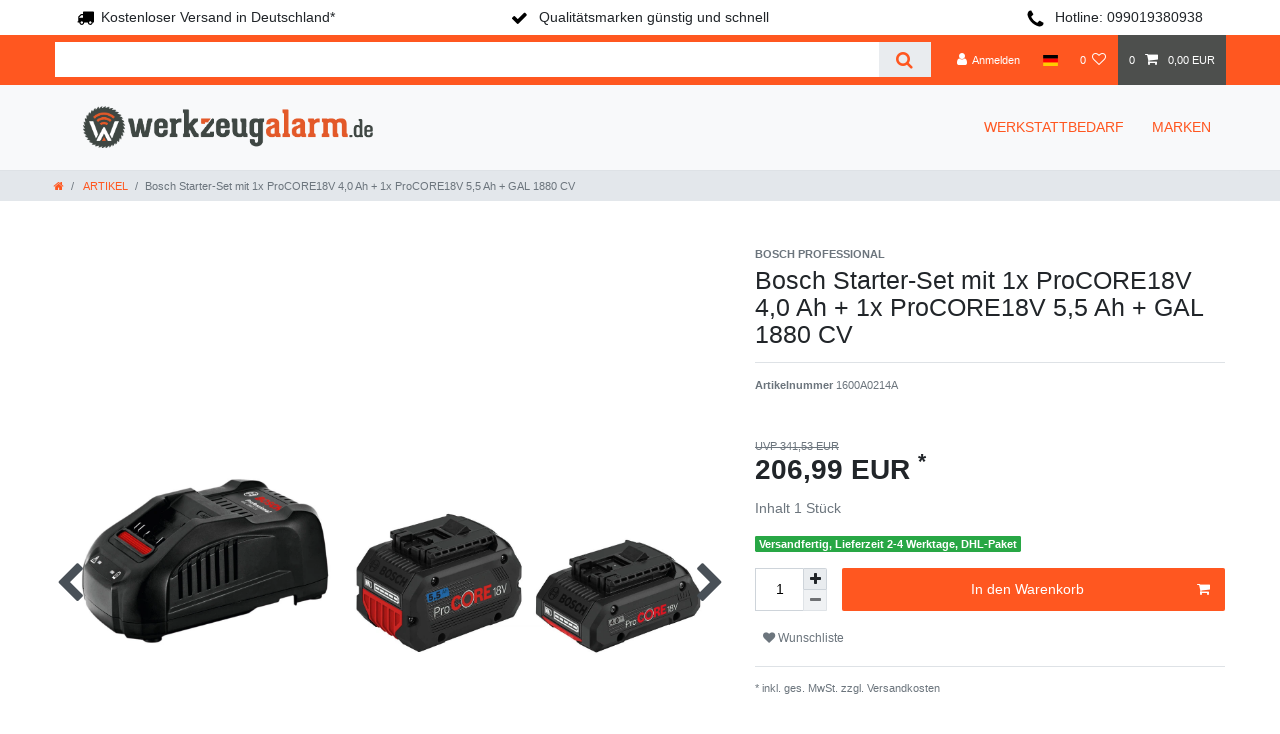

--- FILE ---
content_type: image/svg+xml
request_url: https://cdn02.plentymarkets.com/qddd911h1zyd/frontend/WA-SHOP/icons/kostenloser-Versand.svg
body_size: 1434
content:
<?xml version="1.0" encoding="UTF-8"?>
<svg width="32px" height="32px" viewBox="0 0 32 32" version="1.1" xmlns="http://www.w3.org/2000/svg" xmlns:xlink="http://www.w3.org/1999/xlink">
    <!-- Generator: Sketch 57.1 (83088) - https://sketch.com -->
    <title>kostenloser-Versand</title>
    <desc>Created with Sketch.</desc>
    <g id="kostenloser-Versand" stroke="none" stroke-width="1" fill="none" fill-rule="evenodd">
        <path d="M10.6071429,25.1785714 C11.0595261,24.7261882 11.2857143,24.1904793 11.2857143,23.5714286 C11.2857143,22.9523779 11.0595261,22.4166689 10.6071429,21.9642857 C10.1547596,21.5119025 9.61905071,21.2857143 9,21.2857143 C8.38094929,21.2857143 7.84524036,21.5119025 7.39285714,21.9642857 C6.94047393,22.4166689 6.71428571,22.9523779 6.71428571,23.5714286 C6.71428571,24.1904793 6.94047393,24.7261882 7.39285714,25.1785714 C7.84524036,25.6309546 8.38094929,25.8571429 9,25.8571429 C9.61905071,25.8571429 10.1547596,25.6309546 10.6071429,25.1785714 Z M4.42857143,14.4285714 L11.2857143,14.4285714 L11.2857143,9.85714286 L8.46428571,9.85714286 C8.30952304,9.85714286 8.17857196,9.91071375 8.07142857,10.0178571 L4.58928571,13.5 C4.48214232,13.6071434 4.42857143,13.7380945 4.42857143,13.8928571 L4.42857143,14.4285714 Z M26.6071429,25.1785714 C27.0595261,24.7261882 27.2857143,24.1904793 27.2857143,23.5714286 C27.2857143,22.9523779 27.0595261,22.4166689 26.6071429,21.9642857 C26.1547596,21.5119025 25.6190507,21.2857143 25,21.2857143 C24.3809493,21.2857143 23.8452404,21.5119025 23.3928571,21.9642857 C22.9404739,22.4166689 22.7142857,22.9523779 22.7142857,23.5714286 C22.7142857,24.1904793 22.9404739,24.7261882 23.3928571,25.1785714 C23.8452404,25.6309546 24.3809493,25.8571429 25,25.8571429 C25.6190507,25.8571429 26.1547596,25.6309546 26.6071429,25.1785714 Z M31.8571429,4.14285714 L31.8571429,22.4285714 C31.8571429,22.6071437 31.8333336,22.7648803 31.7857143,22.9017857 C31.738095,23.0386912 31.6577387,23.1488091 31.5446429,23.2321429 C31.4315471,23.3154766 31.3333337,23.3839283 31.25,23.4375 C31.1666663,23.4910717 31.0267867,23.5267856 30.8303571,23.5446429 C30.6339276,23.5625001 30.5,23.5744047 30.4285714,23.5803571 C30.3571425,23.5863096 30.2053583,23.5863096 29.9732143,23.5803571 C29.7410703,23.5744047 29.607143,23.5714286 29.5714286,23.5714286 C29.5714286,24.8333396 29.1250045,25.9107098 28.2321429,26.8035714 C27.3392812,27.696433 26.2619111,28.1428571 25,28.1428571 C23.7380889,28.1428571 22.6607188,27.696433 21.7678571,26.8035714 C20.8749955,25.9107098 20.4285714,24.8333396 20.4285714,23.5714286 L13.5714286,23.5714286 C13.5714286,24.8333396 13.1250045,25.9107098 12.2321429,26.8035714 C11.3392812,27.696433 10.2619111,28.1428571 9,28.1428571 C7.73808893,28.1428571 6.66071875,27.696433 5.76785714,26.8035714 C4.87499554,25.9107098 4.42857143,24.8333396 4.42857143,23.5714286 L3.28571429,23.5714286 C3.24999982,23.5714286 3.11607259,23.5744047 2.88392857,23.5803571 C2.65178455,23.5863096 2.5,23.5863096 2.42857143,23.5803571 C2.3571425,23.5744047 2.22321527,23.5625001 2.02678571,23.5446429 C1.83035616,23.5267856 1.69047661,23.4910717 1.60714286,23.4375 C1.52380911,23.3839283 1.4255958,23.3154766 1.3125,23.2321429 C1.1994042,23.1488091 1.11904786,23.0386912 1.07142857,22.9017857 C1.02380929,22.7648803 1,22.6071437 1,22.4285714 C1,22.1190461 1.11309411,21.8511916 1.33928571,21.625 C1.56547732,21.3988084 1.83333179,21.2857143 2.14285714,21.2857143 L2.14285714,15.5714286 C2.14285714,15.47619 2.13988098,15.2678587 2.13392857,14.9464286 C2.12797616,14.6249984 2.12797616,14.3988102 2.13392857,14.2678571 C2.13988098,14.1369041 2.15476179,13.931549 2.17857143,13.6517857 C2.20238107,13.3720224 2.24107116,13.1517865 2.29464286,12.9910714 C2.34821455,12.8303563 2.43154705,12.6488105 2.54464286,12.4464286 C2.65773866,12.2440466 2.79166589,12.065477 2.94642857,11.9107143 L6.48214286,8.375 C6.70833446,8.14880839 7.0089267,7.95833411 7.38392857,7.80357143 C7.75893045,7.64880875 8.10714125,7.57142857 8.42857143,7.57142857 L11.2857143,7.57142857 L11.2857143,4.14285714 C11.2857143,3.83333179 11.3988084,3.56547732 11.625,3.33928571 C11.8511916,3.11309411 12.1190461,3 12.4285714,3 L30.7142857,3 C31.0238111,3 31.2916655,3.11309411 31.5178571,3.33928571 C31.7440488,3.56547732 31.8571429,3.83333179 31.8571429,4.14285714 Z" id="" fill="#000000" fill-rule="nonzero"></path>
    </g>
</svg>

--- FILE ---
content_type: image/svg+xml
request_url: https://cdn02.plentymarkets.com/qddd911h1zyd/frontend/WA-SHOP/icons/check.svg
body_size: 470
content:
<?xml version="1.0" encoding="UTF-8"?>
<svg width="32px" height="32px" viewBox="0 0 32 32" version="1.1" xmlns="http://www.w3.org/2000/svg" xmlns:xlink="http://www.w3.org/1999/xlink">
    <!-- Generator: Sketch 57.1 (83088) - https://sketch.com -->
    <title>check</title>
    <desc>Created with Sketch.</desc>
    <g id="check" stroke="none" stroke-width="1" fill="none" fill-rule="evenodd">
        <path d="M29.1785714,7.92857143 C29.5119064,8.26190643 29.6785714,8.66666429 29.6785714,9.14285714 C29.6785714,9.61905 29.5119064,10.0238079 29.1785714,10.3571429 L13.8214286,25.7142857 C13.4880936,26.0476207 13.0833357,26.2142857 12.6071429,26.2142857 C12.13095,26.2142857 11.7261921,26.0476207 11.3928571,25.7142857 L2.5,16.8214286 C2.166665,16.4880936 2,16.0833357 2,15.6071429 C2,15.13095 2.166665,14.7261921 2.5,14.3928571 L4.92857143,11.9642857 C5.26190643,11.6309507 5.66666429,11.4642857 6.14285714,11.4642857 C6.61905,11.4642857 7.02380786,11.6309507 7.35714286,11.9642857 L12.6071429,17.2321429 L24.3214286,5.5 C24.6547636,5.166665 25.0595214,5 25.5357143,5 C26.0119071,5 26.416665,5.166665 26.75,5.5 L29.1785714,7.92857143 Z" id="" fill="#000000" fill-rule="nonzero"></path>
    </g>
</svg>

--- FILE ---
content_type: image/svg+xml
request_url: https://cdn02.plentymarkets.com/qddd911h1zyd/frontend/WA-SHOP/icons/telefon.svg
body_size: 1961
content:
<?xml version="1.0" encoding="UTF-8"?>
<svg width="32px" height="32px" viewBox="0 0 32 32" version="1.1" xmlns="http://www.w3.org/2000/svg" xmlns:xlink="http://www.w3.org/1999/xlink">
    <!-- Generator: Sketch 57.1 (83088) - https://sketch.com -->
    <title>telefon</title>
    <desc>Created with Sketch.</desc>
    <g id="telefon" stroke="none" stroke-width="1" fill="none" fill-rule="evenodd">
        <path d="M31,24.6931818 C31,25.0767065 30.928978,25.5774117 30.7869318,26.1953125 C30.6448857,26.8132133 30.4957394,27.2997141 30.3394886,27.6548295 C30.0411917,28.3650604 29.1747231,29.1178937 27.7400568,29.9133523 C26.4048229,30.6377877 25.0838134,31 23.7769886,31 C23.393464,31 23.0205984,30.9751423 22.6583807,30.9254261 C22.296163,30.87571 21.8877864,30.7869325 21.4332386,30.6590909 C20.9786909,30.5312494 20.6413363,30.4282674 20.4211648,30.350142 C20.2009932,30.2720167 19.806821,30.1264215 19.2386364,29.9133523 C18.6704517,29.700283 18.3224438,29.5724434 18.1946023,29.5298295 C16.8025499,29.032668 15.5596646,28.4431818 14.4659091,27.7613636 C12.6477182,26.6391989 10.7691858,25.1086745 8.83025568,23.1697443 C6.89132553,21.2308142 5.36080107,19.3522818 4.23863636,17.5340909 C3.55681477,16.4403354 2.96733203,15.1974501 2.47017045,13.8053977 C2.42755661,13.6775562 2.29971697,13.3295483 2.08664773,12.7613636 C1.87357848,12.193179 1.72798335,11.7990068 1.64985795,11.5788352 C1.57173256,11.3586637 1.46875064,11.0213091 1.34090909,10.5667614 C1.21306754,10.1122136 1.12429002,9.70383704 1.07457386,9.34161932 C1.02485771,8.9794016 1,8.60653601 1,8.22301136 C1,6.91618665 1.36221229,5.59517713 2.08664773,4.25994318 C2.88210625,2.82527692 3.63493963,1.95880831 4.34517045,1.66051136 C4.70028587,1.50426058 5.18678668,1.35511435 5.8046875,1.21306818 C6.42258832,1.07102202 6.92329354,1 7.30681818,1 C7.50568281,1 7.65482905,1.02130661 7.75426136,1.06392045 C8.00994446,1.14914815 8.38636115,1.68891548 8.88352273,2.68323864 C9.03977351,2.95312635 9.25283956,3.33664524 9.52272727,3.83380682 C9.79261499,4.33096839 10.041192,4.7819582 10.2684659,5.18678977 C10.4957398,5.59162134 10.715908,5.97158913 10.9289773,6.32670455 C10.9715911,6.38352301 11.0958797,6.56107805 11.3018466,6.859375 C11.5078135,7.15767195 11.6605109,7.40980011 11.7599432,7.61576705 C11.8593755,7.82173398 11.9090909,8.02414673 11.9090909,8.22301136 C11.9090909,8.50710369 11.7066782,8.86221378 11.3018466,9.28835227 C10.897015,9.71449077 10.4566785,10.1051119 9.98082386,10.4602273 C9.50496921,10.8153427 9.06463271,11.1917594 8.65980114,11.5894886 C8.25496957,11.9872179 8.05255682,12.3139192 8.05255682,12.5696023 C8.05255682,12.6974438 8.08806783,12.8572434 8.15909091,13.0490057 C8.23011399,13.240768 8.29048271,13.3863631 8.34019886,13.4857955 C8.38991502,13.5852278 8.48934585,13.7556806 8.63849432,13.9971591 C8.78764279,14.2386376 8.86931811,14.3735794 8.88352273,14.4019886 C9.96307358,16.3480211 11.1988567,18.0170385 12.5909091,19.4090909 C13.9829615,20.8011433 15.6519789,22.0369264 17.5980114,23.1164773 C17.6264206,23.1306819 17.7613624,23.2123572 18.0028409,23.3615057 C18.2443194,23.5106542 18.4147722,23.610085 18.5142045,23.6598011 C18.6136369,23.7095173 18.759232,23.769886 18.9509943,23.8409091 C19.1427566,23.9119322 19.3025562,23.9474432 19.4303977,23.9474432 C19.6860808,23.9474432 20.0127821,23.7450304 20.4105114,23.3401989 C20.8082406,22.9353673 21.1846573,22.4950308 21.5397727,22.0191761 C21.8948881,21.5433215 22.2855092,21.102985 22.7116477,20.6981534 C23.1377862,20.2933218 23.4928963,20.0909091 23.7769886,20.0909091 C23.9758533,20.0909091 24.178266,20.1406245 24.384233,20.2400568 C24.5901999,20.3394891 24.8423281,20.4921865 25.140625,20.6981534 C25.4389219,20.9041203 25.616477,21.0284089 25.6732955,21.0710227 C26.0284109,21.2840909 26.4083787,21.5042602 26.8132102,21.7315341 C27.2180418,21.958808 27.6690316,22.207385 28.1661932,22.4772727 C28.6633548,22.7471604 29.0468737,22.9602265 29.3167614,23.1164773 C30.3110845,23.6136388 30.8508518,23.9900555 30.9360795,24.2457386 C30.9786934,24.345171 31,24.4943172 31,24.6931818 Z" id="" fill="#000000" fill-rule="nonzero"></path>
    </g>
</svg>